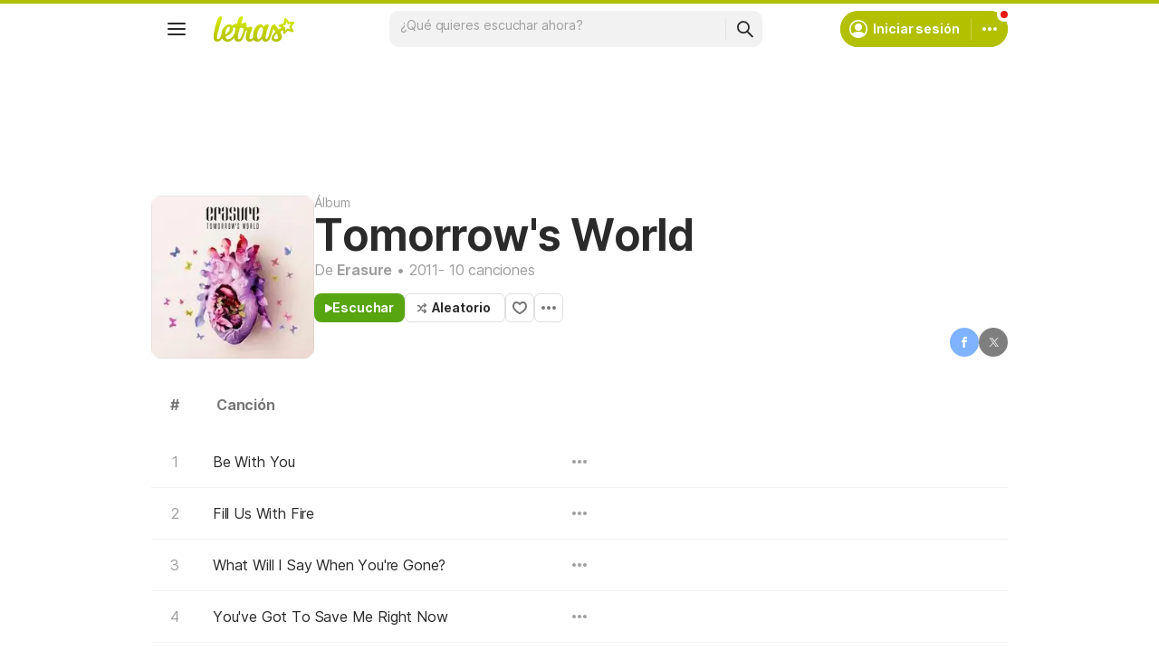

--- FILE ---
content_type: text/html; charset=utf-8
request_url: https://www.google.com/recaptcha/api2/aframe
body_size: 152
content:
<!DOCTYPE HTML><html><head><meta http-equiv="content-type" content="text/html; charset=UTF-8"></head><body><script nonce="-2aM5eM88sDMNpk5Z9hG3w">/** Anti-fraud and anti-abuse applications only. See google.com/recaptcha */ try{var clients={'sodar':'https://pagead2.googlesyndication.com/pagead/sodar?'};window.addEventListener("message",function(a){try{if(a.source===window.parent){var b=JSON.parse(a.data);var c=clients[b['id']];if(c){var d=document.createElement('img');d.src=c+b['params']+'&rc='+(localStorage.getItem("rc::a")?sessionStorage.getItem("rc::b"):"");window.document.body.appendChild(d);sessionStorage.setItem("rc::e",parseInt(sessionStorage.getItem("rc::e")||0)+1);localStorage.setItem("rc::h",'1769297890552');}}}catch(b){}});window.parent.postMessage("_grecaptcha_ready", "*");}catch(b){}</script></body></html>

--- FILE ---
content_type: image/svg+xml
request_url: https://akamai.sscdn.co/letras/common/static/img/sprites/sprite-artist-eab41f02.svg
body_size: 196
content:
<?xml version="1.0" encoding="utf-8"?><svg width="50" height="32" viewBox="0 0 50 32" xmlns="http://www.w3.org/2000/svg" xmlns:xlink="http://www.w3.org/1999/xlink"><svg width="18" height="18" fill="none" viewBox="0 0 18 18" id="cards" xmlns="http://www.w3.org/2000/svg"><path fill="#444" d="M1 0h6c.6 0 1 .4 1 1v6c0 .6-.4 1-1 1H1a1 1 0 0 1-1-1V1c0-.6.4-1 1-1Zm1 2v4h4V2H2Zm-1 8h6c.6 0 1 .4 1 1v6c0 .6-.4 1-1 1H1a1 1 0 0 1-1-1v-6c0-.6.4-1 1-1Zm1 2v4h4v-4H2Zm9-12h6c.6 0 1 .4 1 1v6c0 .6-.4 1-1 1h-6a1 1 0 0 1-1-1V1c0-.6.4-1 1-1Zm1 2v4h4V2h-4Zm-1 8h6c.6 0 1 .4 1 1v6c0 .6-.4 1-1 1h-6a1 1 0 0 1-1-1v-6c0-.6.4-1 1-1Zm1 2v4h4v-4h-4Z"/></svg><svg width="16" height="14" fill="none" viewBox="0 0 16 14" id="heart" x="18" xmlns="http://www.w3.org/2000/svg"><path stroke="#424242" stroke-width="2" d="M11.5 1c-1.3 0-2 .4-2.8 1.2L8 3l-.7-.7A3.4 3.4 0 0 0 4.5 1C2.5 1 1 2.6 1 5.5c0 2.4 2 4.6 6 7.2.7.4 1.3.4 2 0 4-2.6 6-4.8 6-7.2 0-3-1.6-4.5-3.5-4.5Z" clip-rule="evenodd"/></svg><svg width="16" height="14" fill="none" viewBox="0 0 16 14" id="heart-fill" y="18" xmlns="http://www.w3.org/2000/svg"><path fill="#424242" stroke="#424242" stroke-width="2" d="M11.5 1c-1.3 0-2 .4-2.8 1.2l-.7.7-.7-.7A3.4 3.4 0 0 0 4.5 1C2.5 1 1 2.6 1 5.5c0 2.4 2 4.6 6 7.2.7.4 1.3.4 2 0 4-2.6 6-4.8 6-7.2 0-3-1.6-4.5-3.5-4.5Z"/></svg><svg width="16" height="16" fill="none" viewBox="0 0 16 16" id="list" x="34" xmlns="http://www.w3.org/2000/svg"><path fill="#444" fill-rule="evenodd" d="M1 0h14a1 1 0 1 1 0 2H1a1 1 0 0 1 0-2Zm0 10h14a1 1 0 0 1 0 2H1a1 1 0 0 1 0-2Zm0-6h8a1 1 0 0 1 0 2H1a1 1 0 0 1 0-2Zm0 10h8a1 1 0 0 1 0 2H1a1 1 0 0 1 0-2Z" clip-rule="evenodd"/></svg></svg>

--- FILE ---
content_type: text/javascript; charset=utf-8
request_url: https://akamai.sscdn.co/gcs/letras-static/desktop/js/ui/songlist.c3088aa261f2f3fa9.m-es.js
body_size: 2103
content:
"use strict";(self.webpackChunkletras=self.webpackChunkletras||[]).push([[9883],{3923:function(e,t,s){var i,n=s(467),a=s(287),o=s(1468),l=s(2068),r=s(6942),c=s(135);function d(e,t){return u.apply(this,arguments)}function u(){return(u=(0,n.A)(function*(e,t){if(e){var{id:s,name:n,params:o}=e.dataset;if(!s||!n)return!1;var l="/".concat(n,"/").concat(s,"/favorite/"),r=e.classList.contains("on")?"DELETE":"POST";return yield fetch(l,{method:r,headers:{"Content-Type":"application/x-www-form-urlencoded; charset=UTF-8"},body:o}).then(()=>{!function(e,t){e.classList.toggle("on");var s=e.classList.contains("on"),{activetext:n,text:a}=e.dataset;s?(e.textContent=n,e.setAttribute("title","Eliminar de favoritos")):(e.textContent=a,e.setAttribute("title","Agregar a favoritos")),"function"==typeof i.onToggle&&i.onToggle(s,t.id,e)}(e,t),function(e,t){var s="POST"==e?"add":"remove";a.A.trigger("favorite:".concat(s),t)}(r,n)}),!1}})).apply(this,arguments)}var m=(0,l.A)(function(e){e.preventDefault(),e.stopPropagation();var t=e.currentTarget;o.Ay.d("get.user").then(function(e){if(e.isLogged())return d(t,e),void(i.onClickCallback&&i.onClickCallback());window.__IsMobile?(0,c.qf)((0,r.Z)()):o.Ay.d("on.auth",{element:t,position:"top left"}).then(function(){d(t,e),"function"==typeof i.onAuth&&i.onAuth()}),"function"==typeof i.beforeAuth&&i.beforeAuth()})},1001);t.A={init:function(e){var t;t=(i=e||{}).buttonSelector,document.querySelectorAll(t).forEach(e=>{var t=e.parentElement;if(t.classList.contains("js-ajax-include")){var s=t.parentElement;s.addEventListener("ajaxIncludeLoaded",()=>{s.querySelector(".".concat([...e.classList].join("."))).addEventListener("click",m)})}else e.addEventListener("click",m)})}}},6367:function(e,t){t.A={init:()=>{var e=document.querySelectorAll(".discography-filter");if(e){var t=document.querySelectorAll(".albumItem, .mediaList-item.--album");e.forEach(e=>{e.addEventListener("click",s=>{var i;(s.preventDefault(),e.classList.contains("isOn"))||(i=e,document.querySelectorAll(".discography-filter").forEach(e=>{e.classList.remove("isOn")}),i.classList.add("isOn"),((e,t)=>{if(e){e.forEach(e=>{var s=e.classList.contains("albumItem")?e:e.parentNode;"all"!==t?e.dataset.type===t?s.classList.remove("u-none"):s.classList.add("u-none"):s.classList.remove("u-none")});var s=document.querySelector(".discographyContainer, .moreAlbums");s&&("all"!==t?s.classList.add("is-filtered"):s.classList.remove("is-filtered"))}})(t,e.dataset.type))})})}}}},6592:function(e,t,s){var i=s(8544),n=s(1392),a=s(6267),o=new i.A({url:"/letras/artist_filter/",callback:"LetrasArtistSongs"});t.A={init:()=>{var e,t,s=document.getElementById("inletra");if(s){var i=s.closest("form");(t=(e=s).nextElementSibling)&&t.classList.contains("suggest-drop")&&new a.A(e,{dropdown:t,activeClass:"isActive",load(t,s){o.search({q:t.value,dns:e.dataset.dns}).then(function(e){s(e,t.value)})},renderItem(e){return'<li class="suggest-song"><a href="/'.concat(e.dns,"/").concat(e.url,'/">').concat(e.txt,"</a></li>")},onDropdownOpen(){t.classList.add("isVisible"),e.classList.add("isOn")},onDropdownClose(){t.classList.remove("isVisible")},onSelected(e,t,s){s.preventDefault(),s.stopPropagation(),n.A.trigger(t.querySelector("a").getAttribute("href"))},resetSuggest(){t.classList.remove("isVisible"),e.classList.remove("isOn"),t.classList.remove("on"),e.classList.remove("on")}}),s.addEventListener("focus",()=>{i.classList.add("isOn")}),s.addEventListener("blur",()=>{s.value.trim()||i.classList.remove("isOn")})}}}},8833:function(e,t,s){s.r(t);var i=s(3923),n=s(628),a=s(7860),o=s(6367),l=s(6592),r=s(7287);function c(e){return e.normalize("NFD").replace(/[\u0300-\u036f]/g,"").replace("'","").toLowerCase()}function d(e,t){var s=e.length;if(0==s)return[];for(var i,n=0,a=[];(i=t.indexOf(e,n))>-1;)a.push(i),n=i+s;return a}function u(e,t,s){for(var i="",n=0,a=0;a<e.innerHTML.length;a++)"'"===e.innerHTML[a]?n++:(s.includes(a-t.length-n)&&(i+="</strong>"),s.includes(a-n)&&(i+="<strong>")),i+=e.innerHTML[a];e.innerHTML=i}function m(){var e,t=document.querySelector(".songListPage .js-song-list"),s=document.querySelector(".songListPage .emptyResults"),i=c(this.value);i?(this.classList.add("isActive"),t.classList.add("isSearching"),document.querySelector(".js-playlist-cancel").classList.add("isVisible")):(this.classList.remove("isActive"),t.classList.remove("isSearching"),document.querySelector(".js-playlist-cancel").classList.remove("isVisible"));var n=void 0;t.querySelectorAll(".songList-table-row.--song").forEach(e=>{var t=e.querySelector(".songList-table-songArtist a");t.innerHTML=t.innerHTML.replace(/<\/?strong>/g,"");var s=e.querySelector(".songList-table-songName span");if(s.innerHTML=s.innerHTML.replace(/<\/?strong>/g,""),e.nextElementSibling.classList.remove("isHidden"),!i)return e.classList.remove("isHidden"),void e.classList.add("isVisible");var a=c(s.innerText),o=c(t.innerText),l=d(i,a),r=d(i,o);if(l.length>0||r.length>0)return r.length>0&&u(t,i,r),l.length>0&&u(s,i,l),e.nextElementSibling.classList.remove("isHidden"),e.classList.remove("isHidden"),e.classList.add("isVisible"),void(n=e);e.nextElementSibling.classList.add("isHidden"),e.classList.add("isHidden"),e.classList.remove("isVisible")}),s.style.display=0===t.querySelectorAll(".songList-table-row.isVisible").length?"flex":"none",null===(e=n)||void 0===e||e.nextElementSibling.classList.add("isHidden")}t.default={init:function(e){var t,s;document.querySelectorAll(".songList-table-row.--song").forEach(e=>{e.addEventListener("mouseover",function(){e.classList.contains("isFocused")||(this.previousElementSibling&&this.previousElementSibling.classList.contains("songList-table-separator")&&this.previousElementSibling.classList.add("isHidden"),this.nextElementSibling&&this.nextElementSibling.classList.contains("songList-table-separator")&&this.nextElementSibling.classList.add("isHidden"))}),e.addEventListener("mouseout",function(){e.classList.contains("isFocused")||(this.previousElementSibling&&this.previousElementSibling.classList.remove("isHidden"),this.nextElementSibling&&this.nextElementSibling.classList.remove("isHidden"))})}),a.default.init();var c="playlist"===(null===(t=window.__pageArgs)||void 0===t?void 0:t.page)?"Playlist":["discography","album"].includes(null===(s=window.__pageArgs)||void 0===s?void 0:s.action)?"Discografia":"Mais tocadas";n.A.init(c),o.A.init(),l.A.init(),i.A.init({buttonSelector:".buttonFavorite",onToggle:(e,t,s)=>{var i="Artista agregado a favoritos",n="Artista eliminado de favoritos",a="artistas_favoritos.html";switch(s.dataset.name){case"album":i="Álbum agregado a favoritos",n="Álbum eliminado de favoritos",a="albuns_favoritos.html";break;case"playlist":i="Se agregó la playlist a favoritos",n="Se eliminó la playlist de favoritos",a="playlists.html"}e?r.A.toggle('\n\t\t\t\t\t<div class="snackbar-spaceBetween">\n\t\t\t\t\t\t<span>'.concat(i,'</span>\n\t\t\t\t\t\t<a href="/membros/').concat(t,"/").concat(a,'">').concat("Ver ahora","</a>\n\t\t\t\t\t</div>\n\t\t\t\t")):r.A.toggle(n)}}),e&&function(){var e=Array.from(document.querySelectorAll(".moreAlbums .mediaList-item.--album"));if(0!=e.length){var t=e.some(e=>"album"===e.dataset.type),s=e.some(e=>"single"===e.dataset.type),i=e.some(e=>"collection"===e.dataset.type);t||s||i?1!==[t,s,i].filter(Boolean).length?t?s?i||document.querySelector(".discography-filter[data-type=collection]").remove():document.querySelector(".discography-filter[data-type=single]").remove():document.querySelector(".discography-filter[data-type=album]").remove():document.querySelector(".filter-tabs").remove():document.getElementById("more-albums").remove()}}();var d=document.getElementById("js-playlist-search");d&&d.addEventListener("input",m)}}}}]);

--- FILE ---
content_type: application/javascript; charset=utf-8
request_url: https://fundingchoicesmessages.google.com/f/AGSKWxXNFXTdwyG6VhFt4ea4ItpzPKtN43lOXjZYzGIj7AsqpFlk9Rajlw27cjl1bvm0TShM2KVMKMKRhHyTAX9JHZZeItm75Qb8sAGnLRSzXzYKOWYgVtCMuj-bIQ3uxJr5cn-OBgsdm_fn6xD4C2VFHASOwByWQ3uHBZqASzJMTBwakFnVGHSU7bKU3Dz2/_/cache/ads_/adcore./iabadvertisingplugin.swf/bannerad2-/ad-400.
body_size: -1288
content:
window['3d2e8484-5126-4f38-8652-d241d2021f25'] = true;